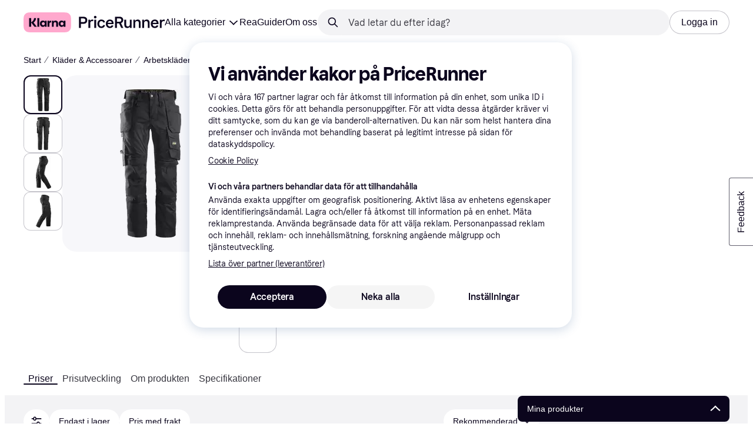

--- FILE ---
content_type: application/javascript
request_url: https://owp.klarna.com/static/49941-1df898f1.js
body_size: 2331
content:
(self.__LOADABLE_LOADED_CHUNKS__=self.__LOADABLE_LOADED_CHUNKS__||[]).push([["49941"],{20181(e,t,r){var i=0/0,n=/^\s+|\s+$/g,o=/^[-+]0x[0-9a-f]+$/i,s=/^0b[01]+$/i,l=/^0o[0-7]+$/i,u=parseInt,a="object"==typeof r.g&&r.g&&r.g.Object===Object&&r.g,c="object"==typeof self&&self&&self.Object===Object&&self,d=a||c||Function("return this")(),f=Object.prototype.toString,v=Math.max,m=Math.min,p=function(){return d.Date.now()};function h(e){var t=typeof e;return!!e&&("object"==t||"function"==t)}function x(e){if("number"==typeof e)return e;if("symbol"==typeof(t=e)||t&&"object"==typeof t&&"[object Symbol]"==f.call(t))return i;if(h(e)){var t,r="function"==typeof e.valueOf?e.valueOf():e;e=h(r)?r+"":r}if("string"!=typeof e)return 0===e?e:+e;e=e.replace(n,"");var a=s.test(e);return a||l.test(e)?u(e.slice(2),a?2:8):o.test(e)?i:+e}e.exports=function(e,t,r){var i,n,o,s,l,u,a=0,c=!1,d=!1,f=!0;if("function"!=typeof e)throw TypeError("Expected a function");function j(t){var r=i,o=n;return i=n=void 0,a=t,s=e.apply(o,r)}function E(e){var r=e-u,i=e-a;return void 0===u||r>=t||r<0||d&&i>=o}function y(){var e,r,i,n=p();if(E(n))return R(n);l=setTimeout(y,(e=n-u,r=n-a,i=t-e,d?m(i,o-r):i))}function R(e){return(l=void 0,f&&i)?j(e):(i=n=void 0,s)}function b(){var e,r=p(),o=E(r);if(i=arguments,n=this,u=r,o){if(void 0===l)return a=e=u,l=setTimeout(y,t),c?j(e):s;if(d)return l=setTimeout(y,t),j(u)}return void 0===l&&(l=setTimeout(y,t)),s}return t=x(t)||0,h(r)&&(c=!!r.leading,o=(d="maxWait"in r)?v(x(r.maxWait)||0,t):o,f="trailing"in r?!!r.trailing:f),b.cancel=function(){void 0!==l&&clearTimeout(l),a=0,i=u=n=l=void 0},b.flush=function(){return void 0===l?s:R(p())},b}},73744(e,t,r){"use strict";r.d(t,{z:()=>o});var i=r(97665),n=r(38401);let o=()=>{let e=(0,i.jE)();return()=>{e.invalidateQueries({predicate:e=>"home-last-added-products"===e.queryKey[1]}).catch(()=>{n.v.error("Error invalidating query for last added products")})}}},6884(e,t,r){"use strict";r.d(t,{T:()=>s,v:()=>l}),r(62953);var i=r(74848),n=r(96540);let o=(0,r(99930).Rq)({resolved:{},chunkName:()=>"UserDialog",isReady(e){let t=this.resolve(e);return!0===this.resolved[t]&&!!r.m[t]},importAsync:()=>Promise.all([r.e("66564"),r.e("28521"),r.e("78187")]).then(r.bind(r,8601)),requireAsync(e){let t=this.resolve(e);return this.resolved[t]=!1,this.importAsync(e).then(e=>(this.resolved[t]=!0,e))},requireSync(e){return r(this.resolve(e))},resolve:()=>8601}),s=(0,n.createContext)(()=>void 0),l=function({children:e}){let[t,r]=(0,n.useState)(!1),[l,u]=(0,n.useState)(),a=(0,n.useRef)(e=>{u(e),r(!0)}),c=(0,n.useCallback)(e=>{var t;r(!1),null==l||null==(t=l.closeDialog)||t.call(l,e)},[l]);return(0,i.jsxs)(s.Provider,{value:a.current,children:[e,t&&!!l&&(0,i.jsx)(o,{calledFrom:l.calledFrom,closeDialog:c,requestState:l.requestState,showSignup:l.showSignup,text:l.text})]})}},18278(e,t,r){"use strict";r.d(t,{$:()=>o}),r(16280),r(38401);var i=r(96540),n=r(6884);let o=()=>{let e=(0,i.useContext)(n.T);if(void 0===e)throw Error("useOpenUserDialog must be used within a UserDialogProvider");return e}},82928(e,t,r){"use strict";r.d(t,{A:()=>s});var i=r(74848),n=r(82626),o=r(31533);let s=({children:e,onClose:t,heading:r})=>{let s=(0,o.WD)();return(0,i.jsxs)(n.Xnq,{open:!0,onClose:t,children:[(0,i.jsx)(n.Xnq.Header,{title:r}),(0,i.jsx)(n.Xnq.Body,{className:"evInmfo0fO",children:e}),(0,i.jsx)(n.Xnq.ConfirmFooter,{removeCancel:!0,confirmText:s("PR.Global.DONE"),onConfirm:t})]})}},62765(e,t,r){"use strict";r.d(t,{B:()=>d});var i=r(18278),n=r(77399),o=r(58940),s=r(89119),l=r(51442),u=r(96540),a=r(48217),c=r(52746);let d=(e,t)=>{let r=(0,s.G)(t=>(0,o.Jq)(t,e)),d=(0,s.G)(o.k0),f=(0,s.j)(),v=(0,i.$)(),m=(0,l.n5)();return(0,u.useCallback)(({calledFrom:i,appCalledFrom:s,onClose:l,onOpen:u})=>{r?(f((0,o.Hm)(e)),a.A.trackEvent("Remove product from user list",{productKrn:(0,c.Hn)(e),productName:t})):r||m&&!(d.length<10)?(v({calledFrom:i,appCalledFrom:s,closeDialog:()=>null==l?void 0:l()}),null==u||u()):(f((0,o.UQ)(e)),f((0,n.X$)()),a.A.trackEvent("Add product to user list",{productKrn:(0,c.Hn)(e),productName:t}))},[r,m,d.length,f,e,t,v])}},31997(e,t,r){"use strict";r.d(t,{A:()=>E}),r(18111),r(61701);var i=r(74848),n=r(82626),o=r(36832),s=r(58940),l=r(89119),u=r(93775),a=r(31533),c=r(20181),d=r.n(c),f=r(56050),v=r(96540),m=r(73744),p=r(48217),h=r(52746);let x=({list:e,productId:t,mobile:r})=>{let o=(0,l.j)(),u=(0,a.WD)(),c=(0,l.G)(r=>(0,s.Y0)(r)(e.id,t)),{products:x}=(0,f.xX)([t]),j=x[0],E=(0,m.z)(),y=(0,v.useMemo)(()=>({productRemovedFromList:u("PR.Notifications.UserList.PRODUCT_REMOVED_FROM_LIST"),addedToList:u("PR.Notifications.UserList.PRODUCT_ADDED_TO_LIST"),nameExists:u("PR.Notification.UserList.NAME_EXISTS"),errorNotificationMessage:u("PR.Notification.GENERAL_ERROR")}),[u]),R=d()(async()=>{c?await o((0,s.bg)(e.id,e.name,t,r,y)):await o((0,s.SR)(e.id,e.name,[t],r,y)),E(),p.A.trackEvent(c?"Remove product from user list":"Add product to user list",{productKrn:(0,h.Hn)(t),productName:null==j?void 0:j.name})},150);return(0,i.jsx)(n.W1t.Item,{as:"button",onClick:R,children:(0,i.jsx)(n.Sc0,{checked:c,label:e.name,size:"s",tabIndex:-1})})},j=[{name:s.Gm,reducer:s.Ay}],E=(0,u.M)(j)(({createList:e,productId:t,mobile:r})=>{let u=(0,l.G)(s.Fm),c=(0,l.G)(e=>(0,s.Jq)(e,t)),d=!(0,l.G)(o.CB)&&c;return(0,i.jsxs)(n.W1t,{kind:"secondary",children:[u&&u.map(e=>(0,i.jsx)(x,{list:e,mobile:r,productId:t},e.id)),(0,i.jsx)(n.W1t.Item,{as:"button",icon:d?(0,i.jsx)(n.YPx,{}):(0,i.jsx)(n.REV,{}),iconPosition:"left",onClick:e,children:(0,i.jsx)(n.EYj,{size:"s",children:(0,i.jsx)(a.Ay,{children:(null==u?void 0:u.length)>0?"PR.UserLists.CREATE_NEW_LIST":d?"PR.UserLists.REMOVE_PRODUCT":"PR.UserLists.ADD_TO_LIST"})})})]})})}}]);

--- FILE ---
content_type: application/javascript
request_url: https://owp.klarna.com/static/slots-pricerunnerHeader-HeaderContainer-bd7bc554.js
body_size: 5401
content:
"use strict";(self.__LOADABLE_LOADED_CHUNKS__=self.__LOADABLE_LOADED_CHUNKS__||[]).push([["15401"],{64531(e,r,t){t.d(r,{A:()=>n});let n={headerContainer:"ZNeIY1nljJ"}},57449(e,r,t){t.d(r,{Y:()=>f});var n=t(74848),l=t(46942),s=t.n(l),o=t(82626),i=t(96540);let a={headerRoot:"u0mWb1ZwR8","bannerSize-xs":"nGbx5EA980","bannerSize-s":"ECifMo_d6I","bannerSize-m":"U1IhP4wy2T",headerContainer:"BEoqEqEibO",sticky:"e4TiQl_LVq",spaceFill:"iSjfyhsVV2",header:"lM7hpLFEdA",transparent:"fOnF7eyF3H",borderless:"yBJB_1b67n",hidden:"hWmLNY7Htw",slide:"eQI3TfJJiU",slideUp:"fgSstSn6Tw",content:"iTKCS20pXF"};t(62953);var c=t(23293),u=t(25858),d=t.n(u);let h="u">typeof window;function p({element:e,useWindow:r}){var t,n;if(!h)return{x:0,y:0};let l=e?e.current:document.body,s=null==l?void 0:l.getBoundingClientRect();return r?{x:window.scrollX,y:window.scrollY}:{x:null!=(t=null==s?void 0:s.left)?t:0,y:null!=(n=null==s?void 0:s.top)?n:0}}function y({banner:e,bannerSize:r="s",children:t,hidden:l,autohide:u,sticky:h=!1,borderless:y}){let f=(0,i.useRef)(null),b=function(e){let[r,t]=(0,i.useState)(!1),[n,l]=(0,i.useState)(0);return!function(e,r,t,n=null,l=!1,s=1e3/30){let a=(0,i.useRef)(p({useWindow:l})),u=(0,i.useRef)(void 0),h=()=>{let r=p({element:n,useWindow:l}),t=r.y<a.current.y?"down":"up";e({currentPosition:r,previousPosition:a.current,currentDirection:t,previousDirection:u.current}),a.current=r,u.current=t};(0,o.EsP)(()=>{if(!t)return;let e=d()(h,s,{trailing:!0});window.addEventListener("scroll",e,{passive:!0});let r=(0,c.BB)(e);return()=>{window.removeEventListener("scroll",e),r&&(0,c.GP)(r)}},r)}(({currentPosition:s,currentDirection:o,previousDirection:i})=>{let a=n;o!==i&&(a=s.y,l(s.y));let c=Math.abs(s.y-a);r&&0===s.y?t(!1):!r&&"down"===o&&c>e.scrollDownOffset?t(!0):r&&"up"===o&&c>e.scrollUpOffset&&t(!1)},[r,n,e.enabled,e.scrollDownOffset,e.scrollUpOffset],e.enabled),r}({enabled:u||!1,scrollDownOffset:200,scrollUpOffset:50});(0,o.wYm)(f,e=>{document.documentElement.style.setProperty("--pr-header-offset",e.contentRect.height+"px")});let v=s()(a.header,{[a.hidden]:l,[a.slide]:u,[a.slideUp]:u&&b,[a.borderless]:y});return(0,n.jsxs)("div",{className:s()(a.headerRoot,{[a[`bannerSize-${r}`]]:e&&r}),children:[(0,n.jsxs)("div",{ref:f,className:s()(a.headerContainer,{[a.sticky]:h}),children:[e,(0,n.jsx)("header",{className:v,children:(0,n.jsx)(o.mcf,{children:(0,n.jsx)("div",{className:a.content,children:t})})})]}),h&&(0,n.jsx)("div",{className:a.spaceFill})]})}y.Banner=function(e){var r,t;let{background:l,children:i,onClose:a,closeLocation:c="right",nowrap:u=!0,color:d,className:h}=e,p=function(e,r){if(null==e)return{};var t,n,l,s={};if("u">typeof Reflect&&Reflect.ownKeys){for(l=0,t=Reflect.ownKeys(e);l<t.length;l++)n=t[l],!(r.indexOf(n)>=0)&&Object.prototype.propertyIsEnumerable.call(e,n)&&(s[n]=e[n]);return s}if(s=function(e,r){if(null==e)return{};var t,n,l={},s=Object.getOwnPropertyNames(e);for(n=0;n<s.length;n++)t=s[n],!(r.indexOf(t)>=0)&&Object.prototype.propertyIsEnumerable.call(e,t)&&(l[t]=e[t]);return l}(e,r),Object.getOwnPropertySymbols)for(l=0,t=Object.getOwnPropertySymbols(e);l<t.length;l++)n=t[l],!(r.indexOf(n)>=0)&&Object.prototype.propertyIsEnumerable.call(e,n)&&(s[n]=e[n]);return s}(e,["background","children","onClose","closeLocation","nowrap","color","className"]),y=(0,o.DPo)(),f=l||y.color.primaryActionBase,b=d||y.color.textOnBackground,v=s()("UFc67GxbsK",h,{OYdqrSwCpo:"left"===c});return(0,n.jsx)("div",(r=function(e){for(var r=1;r<arguments.length;r++){var t=null!=arguments[r]?arguments[r]:{},n=Object.keys(t);"function"==typeof Object.getOwnPropertySymbols&&(n=n.concat(Object.getOwnPropertySymbols(t).filter(function(e){return Object.getOwnPropertyDescriptor(t,e).enumerable}))),n.forEach(function(r){var n;n=t[r],r in e?Object.defineProperty(e,r,{value:n,enumerable:!0,configurable:!0,writable:!0}):e[r]=n})}return e}({},p),t=t={className:v,style:{background:f,color:b},children:(0,n.jsx)(o.mcf,{children:(0,n.jsxs)("div",{className:"aOgphv9e1r",children:[(0,n.jsx)("div",{className:s()("aIFIg04mLk",{JGQxolhmsp:u}),children:i}),a&&(0,n.jsx)(o.K0,{transparent:!0,"aria-label":"Close",className:"OkPAn3B9z4",color:"inherit",icon:o.w0d,size:"s",onClick:a})]})})},Object.getOwnPropertyDescriptors?Object.defineProperties(r,Object.getOwnPropertyDescriptors(t)):(function(e,r){var t=Object.keys(e);if(Object.getOwnPropertySymbols){var n=Object.getOwnPropertySymbols(e);t.push.apply(t,n)}return t})(Object(t)).forEach(function(e){Object.defineProperty(r,e,Object.getOwnPropertyDescriptor(t,e))}),r))},y.Brand=({children:e,className:r})=>(0,n.jsx)("div",{className:s()("m5nF_85t4g",r),children:e}),y.Content=({children:e,className:r})=>(0,n.jsx)("div",{className:s()("PfZWmm_de0",r),children:e}),y.PrimaryNavigation=({children:e,className:r})=>{let t=s()("dFwb9loXAI",r);return(0,n.jsx)("nav",{className:t,children:e})},y.SecondaryNavigation=({children:e,className:r})=>(0,n.jsx)("div",{className:s()("DySCHiqIGi",r),children:e});let f=y},68815(e,r,t){t.r(r),t.d(r,{default:()=>x}),t(62953);var n=t(74848),l=t(82626),s=t(98568),o=t(58026),i=t(84543),a=t(36975),c=t(27916),u=t(86424),d=t(89119),h=t(24287),p=t(96540),y=t(3433),f=t(99930),b=t(16170),v=t(10075),m=t(64531),O=t(28873),j=t(81907);let g=(0,f.Rq)({resolved:{},chunkName:()=>"components-pricerunnerHeader-menu-Menu",isReady(e){let r=this.resolve(e);return!0===this.resolved[r]&&!!t.m[r]},importAsync:()=>t.e("17055").then(t.bind(t,18523)),requireAsync(e){let r=this.resolve(e);return this.resolved[r]=!1,this.importAsync(e).then(e=>(this.resolved[r]=!0,e))},requireSync(e){return t(this.resolve(e))},resolve:()=>18523}),w=()=>{let{pathname:e}=(0,y.zy)(),r=(0,d.G)(i.wO),t=(0,b.A)(e),s=(0,c.aC)(),o=(0,l.QsY)({base:!0,l:!1}),{toggleMenu:a,changeNavbarState:h}=(0,j.A)(),f=(0,u.c5)("home").show_search_in_hero;(0,p.useEffect)(()=>{t&&e!==t&&h(!1,!1)},[h,t,e]);let O="/"===e,w=e.startsWith("/pl/"),x=!O||O&&!f,P=!(O||w||o);return(0,n.jsxs)("div",{className:m.A.headerContainer,children:[(0,n.jsx)(v.A,{isHomePage:O,shouldBeSticky:P,showSearchBar:x,windowSizeIsMobile:o,onToggleMenu:a}),s||r?(0,n.jsx)(g,{close:a,isHome:O}):null]})};w.getInitialProps=async({queryClient:e})=>{let r=(0,h.JK)(),t=(0,h.gI)();await Promise.all([e.prefetchQuery((0,s.I)()),e.prefetchQuery((0,a.I)(r)),e.prefetchQuery((0,o.I)(t)),e.prefetchQuery((0,O.u)(r,t))])};let x=w},5387(e,r,t){t.d(r,{A:()=>d});var n=t(74848),l=t(82626),s=t(18278),o=t(36832),i=t(89119),a=t(99930),c=t(31533);let u=(0,a.Rq)({resolved:{},chunkName:()=>"features-searchCompare-modules-userMenu-UserMenu",isReady(e){let r=this.resolve(e);return!0===this.resolved[r]&&!!t.m[r]},importAsync:()=>t.e("4987").then(t.bind(t,11533)),requireAsync(e){let r=this.resolve(e);return this.resolved[r]=!1,this.importAsync(e).then(e=>(this.resolved[r]=!0,e))},requireSync(e){return t(this.resolve(e))},resolve:()=>11533}),d=function(){let e=(0,i.G)(o.CB),r=(0,c.WD)(),t=(0,s.$)();return e?(0,n.jsx)(u,{}):(0,n.jsx)(l.$nd,{borderRadius:"full",kind:"secondary",size:"m",sx:{fontWeight:l.Tl3.fontWeight.bold},textColor:"header-link",onClick:()=>t({calledFrom:"HeaderMenu"}),children:r("PR.LoginPage.Heading.LOGIN")})}},10075(e,r,t){t.d(r,{A:()=>B});var n=t(74848),l=t(57449),s=t(82626);t(62953);var o=t(97286),i=t(84543),a=t(38578),c=t(3963),u=t(86424),d=t(35054),h=t(89119),p=t(38635),y=t(97746),f=t(10831),b=t(33813),v=t(96540),m=t(3433),O=t(93905),j=t(98568),g=t(16381),w=t(31010);let x=(e,r,t,n,l)=>{let s=r[n]||[],o=(0,f.l)(t);e(n,s.concat(o),{path:"/",maxAge:l})};var P=t(44860),S=t(51442),A=t(31533),k=t(5387);t(18111),t(61701);var C=t(61617);function E(e){for(var r=1;r<arguments.length;r++){var t=null!=arguments[r]?arguments[r]:{},n=Object.keys(t);"function"==typeof Object.getOwnPropertySymbols&&(n=n.concat(Object.getOwnPropertySymbols(t).filter(function(e){return Object.getOwnPropertyDescriptor(t,e).enumerable}))),n.forEach(function(r){var n;n=t[r],r in e?Object.defineProperty(e,r,{value:n,enumerable:!0,configurable:!0,writable:!0}):e[r]=n})}return e}function N(e,r){return r=null!=r?r:{},Object.getOwnPropertyDescriptors?Object.defineProperties(e,Object.getOwnPropertyDescriptors(r)):(function(e,r){var t=Object.keys(e);if(Object.getOwnPropertySymbols){var n=Object.getOwnPropertySymbols(e);t.push.apply(t,n)}return t})(Object(r)).forEach(function(t){Object.defineProperty(e,t,Object.getOwnPropertyDescriptor(r,t))}),e}let D=(0,v.memo)(e=>{let{href:r,children:t}=e,l=function(e,r){if(null==e)return{};var t,n,l,s={};if("u">typeof Reflect&&Reflect.ownKeys){for(l=0,t=Reflect.ownKeys(e);l<t.length;l++)n=t[l],!(r.indexOf(n)>=0)&&Object.prototype.propertyIsEnumerable.call(e,n)&&(s[n]=e[n]);return s}if(s=function(e,r){if(null==e)return{};var t,n,l={},s=Object.getOwnPropertyNames(e);for(n=0;n<s.length;n++)t=s[n],!(r.indexOf(t)>=0)&&Object.prototype.propertyIsEnumerable.call(e,t)&&(l[t]=e[t]);return l}(e,r),Object.getOwnPropertySymbols)for(l=0,t=Object.getOwnPropertySymbols(e);l<t.length;l++)n=t[l],!(r.indexOf(n)>=0)&&Object.prototype.propertyIsEnumerable.call(e,n)&&(s[n]=e[n]);return s}(e,["href","children"]),{url:s,urlAsObj:o,isInternal:i}=(0,C.a)(r);if(i)return(0,n.jsx)(m.k2,N(E({to:o},l),{children:t}));let a=E({href:s||"/"},l);return(0,n.jsx)("a",N(E({},a),{children:t}))});var I=t(28873);let R=function({onToggleMenu:e}){let r=(0,I.X)(),t=(0,A.WD)(),l=(0,m.zy)(),o=(0,h.G)(i.wO);return(0,n.jsxs)(s.W1t,{direction:"horizontal",kind:"headerMenu",children:[(0,n.jsx)(s.W1t.Item,{as:"button",icon:o?(0,n.jsx)(s.Mtm,{color:"header-icon",size:"s"}):(0,n.jsx)(s.D3D,{color:"header-icon",size:"s"}),selected:o,onClick:e,children:t("PR.Global.Header.MEGA_MENU_BUTTON")}),null==r?void 0:r.map(({id:e,title:r,url:t})=>(0,n.jsx)(s.W1t.Item,{active:l.pathname===t,as:D,href:t,title:r,children:r},e))]})},B=function({isHomePage:e,showSearchBar:r,windowSizeIsMobile:t,shouldBeSticky:C,onToggleMenu:E}){var N,D;let I=(0,h.G)(i.wO),B=function({isHomePage:e}){let[r,t,l]=(()=>{let e=(0,a.n)(),{data:r}=(0,o.I)((0,j.I)()),t=(0,c.i)(r,e),n=null==t?void 0:t.content,l=(0,h.j)(),[s,u]=(0,b.A)([O.gu]),p=(0,m.zy)(),g=(0,h.G)(d.R1),w=(0,h.G)(i.VU),P=(null==n?void 0:n.text)||"",S=p.pathname.startsWith("/c/"),A=((e,r)=>{let t=null==e?void 0:e[O.gu];if(t){let e=(0,f.l)(r);if(-1!==t.indexOf(e))return!0}return!1})(s,P),k="production"!==(0,y.Z3)("SERVICE_STAGE")?null==n?void 0:n.isActiveInStage:null==n?void 0:n.isActive;return[(0,v.useMemo)(()=>!w&&k&&g&&!A&&!S,[w,k,g,A,S]),n,(0,v.useCallback)(()=>{x(u,s,P,O.gu,86400),l((0,i.L3)(!0))},[l,u,s,P])]})(),[s,P]=(()=>{let[e,r]=(0,b.A)([O.dO]),[t,n]=(0,v.useState)(!!e[O.dO]),l=(0,u.jj)("top_banner"),{pathname:s}=(0,m.zy)(),o=s.startsWith("/c/black-friday"),i="/"===s;return[(0,v.useMemo)(()=>l&&!t&&!o&&!i,[l,t,o,i]),()=>{x(r,e,"true",O.dO,p.q),n(!0)}]})();return(0,v.useMemo)(()=>{let o,i=null;return r?(i=(0,n.jsx)(g.A,{closeBanner:l,headerBanner:t,isHomePage:e,showBanner:r}),o="s"):s&&(i=(0,n.jsx)(w.A,{closeTopBanner:P}),o="s"),{banner:i,bannerSize:o}},[l,P,t,e,r,s,"s"])}({isHomePage:e}),_=(0,A.WD)(),M=(0,S.n5)(),q=(0,s.QsY)({base:190,m:240}),{isDesktop:G}=(0,s.UgS)(),T=(0,s.GuJ)(),U=()=>{null==E||E()};return(0,n.jsxs)(l.Y,(N=function(e){for(var r=1;r<arguments.length;r++){var t=null!=arguments[r]?arguments[r]:{},n=Object.keys(t);"function"==typeof Object.getOwnPropertySymbols&&(n=n.concat(Object.getOwnPropertySymbols(t).filter(function(e){return Object.getOwnPropertyDescriptor(t,e).enumerable}))),n.forEach(function(r){var n;n=t[r],r in e?Object.defineProperty(e,r,{value:n,enumerable:!0,configurable:!0,writable:!0}):e[r]=n})}return e}({autohide:t,borderless:!C,hidden:I&&t,sticky:C,transparent:!1},B),D=D={children:[(0,n.jsx)(l.Y.Brand,{className:"gixM40EWfI",children:(0,n.jsx)(s.N_E,{sx:{padding:G?0:`${s.Tl3.space.sm}px 0 ${s.Tl3.space.s}px 0`,marginBottom:G?0:s.Tl3.space.xs},to:"/",children:(0,n.jsx)(s.guG,{color:"header-logo",width:q})})}),(0,n.jsx)(l.Y.PrimaryNavigation,{children:(0,n.jsx)(s.Ft2,{mobile:!0,tablet:!0,children:(0,n.jsx)(s.K0,{transparent:!0,"aria-label":_("PR.HeaderContainer.OPEN_MENU"),icon:s.Lf3,onClick:U})})}),(0,n.jsx)(s.Ft2,{desktop:!0,children:(0,n.jsx)(l.Y.SecondaryNavigation,{className:"Xn84Bf_1Il",children:(0,n.jsx)(R,{onToggleMenu:U})})}),(0,n.jsx)(l.Y.Content,{children:(0,n.jsx)(s.BJc,{alignX:"right",alignY:"center",direction:"horizontal",width:"100%",wrap:!1,children:T.xl?(0,n.jsxs)(n.Fragment,{children:[r&&(0,n.jsxs)(P.A,{children:[(0,n.jsx)(P.A.Backdrop,{}),(0,n.jsx)(P.A.Dropdown,{borderRadius:"s",offset:44}),(0,n.jsx)(P.A.SearchBar,{withShortPlaceholder:!0,size:"s"})]}),M&&(0,n.jsx)(k.A,{})]}):(0,n.jsxs)(n.Fragment,{children:[(0,n.jsx)(P.A,{children:(0,n.jsx)(P.A.Mobile,{buttonBackgroundColor:T.l?"button-background-secondary":"button-background-primary"})}),M&&T.l&&(0,n.jsx)(k.A,{})]})})})]},Object.getOwnPropertyDescriptors?Object.defineProperties(N,Object.getOwnPropertyDescriptors(D)):(function(e,r){var t=Object.keys(e);if(Object.getOwnPropertySymbols){var n=Object.getOwnPropertySymbols(e);t.push.apply(t,n)}return t})(Object(D)).forEach(function(e){Object.defineProperty(N,e,Object.getOwnPropertyDescriptor(D,e))}),N))}},28873(e,r,t){t.d(r,{X:()=>d,u:()=>u});var n=t(97286),l=t(55824),s=t(38578),o=t(3963),i=t(86424),a=t(43604),c=t(80817);let u=(0,t(99930).Ib)("header-menu-links",async(e,r)=>{var t;let n=(0,i.c5)("contentful").environment;return(null==(t=(await l.k.getContentBySlug("contentList",`PR.Global.Header.Menu.${r}`,{locale:e,preview:!!n,previewEnvironment:n,useCMSCache:!0})).data)?void 0:t.content.list)||[]},{staleTime:a.Vt});function d(){let{locale:e,countryCode:r}=(0,c.A)(),t=(0,s.n)(),{data:l}=(0,n.I)(u(e,r));return(0,o.i)(l,t)}},81907(e,r,t){t.d(r,{A:()=>i}),t(62953);var n=t(84543),l=t(89119),s=t(34820),o=t(96540);let i=()=>{let[e,r]=(0,o.useState)(-1),t=(0,l.j)(),i=(0,l.G)(n.wO),a=(0,o.useCallback)((r,l)=>{t((0,n.Gc)(!r)),r&&l&&(0,s._u)(e)},[t,e]),c=(0,o.useCallback)((e,r=!0)=>{a(!e,r),t((0,n.C8)(e))},[t,a]);return{toggleMenu:(0,o.useCallback)(()=>{i||r(window.scrollY),c(!i)},[i,c]),changeNavbarState:c}}},6884(e,r,t){t.d(r,{T:()=>o,v:()=>i}),t(62953);var n=t(74848),l=t(96540);let s=(0,t(99930).Rq)({resolved:{},chunkName:()=>"UserDialog",isReady(e){let r=this.resolve(e);return!0===this.resolved[r]&&!!t.m[r]},importAsync:()=>Promise.all([t.e("66564"),t.e("28521"),t.e("78187")]).then(t.bind(t,8601)),requireAsync(e){let r=this.resolve(e);return this.resolved[r]=!1,this.importAsync(e).then(e=>(this.resolved[r]=!0,e))},requireSync(e){return t(this.resolve(e))},resolve:()=>8601}),o=(0,l.createContext)(()=>void 0),i=function({children:e}){let[r,t]=(0,l.useState)(!1),[i,a]=(0,l.useState)(),c=(0,l.useRef)(e=>{a(e),t(!0)}),u=(0,l.useCallback)(e=>{var r;t(!1),null==i||null==(r=i.closeDialog)||r.call(i,e)},[i]);return(0,n.jsxs)(o.Provider,{value:c.current,children:[e,r&&!!i&&(0,n.jsx)(s,{calledFrom:i.calledFrom,closeDialog:u,requestState:i.requestState,showSignup:i.showSignup,text:i.text})]})}},18278(e,r,t){t.d(r,{$:()=>s}),t(16280),t(38401);var n=t(96540),l=t(6884);let s=()=>{let e=(0,n.useContext)(l.T);if(void 0===e)throw Error("useOpenUserDialog must be used within a UserDialogProvider");return e}},16381(e,r,t){t.d(r,{A:()=>n});let n=(0,t(99930).Rq)({resolved:{},chunkName:()=>"HeaderMessage",isReady(e){let r=this.resolve(e);return!0===this.resolved[r]&&!!t.m[r]},importAsync:()=>Promise.all([t.e("66564"),t.e("36550")]).then(t.bind(t,5066)),requireAsync(e){let r=this.resolve(e);return this.resolved[r]=!1,this.importAsync(e).then(e=>(this.resolved[r]=!0,e))},requireSync(e){return t(this.resolve(e))},resolve:()=>5066})},31010(e,r,t){t.d(r,{A:()=>n});let n=(0,t(99930).Rq)({resolved:{},chunkName:()=>"TopBanner",isReady(e){let r=this.resolve(e);return!0===this.resolved[r]&&!!t.m[r]},importAsync:()=>t.e("51451").then(t.bind(t,94128)),requireAsync(e){let r=this.resolve(e);return this.resolved[r]=!1,this.importAsync(e).then(e=>(this.resolved[r]=!0,e))},requireSync(e){return t(this.resolve(e))},resolve:()=>94128})},98568(e,r,t){t.d(r,{I:()=>s});var n=t(55824),l=t(43604);let s=(0,t(99930).Ib)("header-banner",async()=>(await n.k.getContentBySlug("headerBanner","PR.Global.HEADER_BANNER",{useCMSCache:!0})).data,{staleTime:l.Vt})},58026(e,r,t){t.d(r,{I:()=>i,n:()=>a}),t(18111),t(7588),t(27495),t(25440);var n=t(97286),l=t(50181),s=t(43604),o=t(80817);let i=(0,t(99930).Ib)("mega-menu",async e=>{var r,t;let n=(0,l.P)(),s=`/public/navigation/menu/${e}`,o=await n.get("seo-edge-rest",s,{useCMSCache:!0});return null==(r=o.data)||r.categories.forEach(e=>{e.tid=e.hierarchy.id.replace("t","")}),(null==(t=o.data)?void 0:t.categories)||[]},{staleTime:s.Vt}),a=()=>{let{countryCode:e}=(0,o.A)();return(0,n.I)(i(e))}},38635(e,r,t){t.d(r,{n:()=>l,q:()=>n});let n=2592e3,l=31536e3}}]);